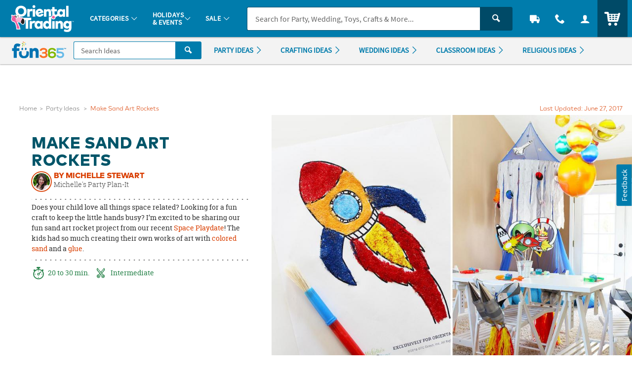

--- FILE ---
content_type: application/x-javascript; charset=utf-8
request_url: https://f.monetate.net/trk/4/s/a-835fc909/p/orientaltrading.com/325048276-0?mr=t1761549291&mi=%272.2016547656.1769525872706%27&cs=!t&e=!(viewPage,gr,gt)&pt=main&r=%27%27&sw=1280&sh=720&sc=24&j=!f&tg=!(!(68699),!(68695),!(53188),!(78557),!(53190),!(81178))&u=%27https://www.fun365.orientaltrading.com/project/make-sand-art-rockets%27&fl=!f&hvc=!t&eoq=!t
body_size: 10067
content:
monetate.r4("325048276-0",[{"args":[1769525876.157574],"op":"sst"},{"args":[{"content":"/*console.log('%c LOAD MONETATE window.scrollY: ', 'font-size: 16px; font-weight: bold;', window.scrollY); */\n\nfunction docReady(fn) {\n    /* see if DOM is already available*/\n    if (document.readyState === \"complete\" || document.readyState === \"interactive\") {\n        /* call on next available tick */\n        setTimeout(fn, 1);\n    } else {\n        document.addEventListener(\"DOMContentLoaded\", fn);\n    }\n}","discriminator":"content","ref":"64/5939538.js","type":"javascript"}],"actionId":3415414,"op":"insertJavascript"},{"args":[{"content":"","discriminator":"ref","ref":"64/5945080.js","type":"javascript"}],"actionId":5773012,"op":"insertJavascript"},{"args":[{"content":"docReady(function() {\n  console.log('docReady');\n  \n    var waitForThings = setInterval(function () {\n      if (typeof $ != 'undefined') {\n        \n        $('.js_percent_off').each(function () {\n          var text = $(this).text();\n\n          if (text.includes('SAVE -')) {\n            $(this).hide();\n          }\n        });\n        \n        $(document).ajaxComplete(function (event, xhr, settings) {\n          if (settings.url.includes(\"/checkout/review-shipments\")) {\n            \n            setTimeout(function () {\n              $('.u_txtXXS.u_padBXXS.u_bold > .u_align_middle.u_txtColor1').each(function () {\n                var text = $(this).text();\n\n                if (text.includes('SAVE -')) {\n                  $(this).hide();\n                }\n              }); \n            }, 250);\n\n\n          }\n        });\n        \n              \n\n      clearInterval(waitForThings);\n      }\n  }, 10);\n     \n});","discriminator":"content","ref":"64/5975489.js","type":"javascript"},0],"actionId":5803748,"op":"insertJavascript"},{"args":[{"content":"docReady(function() {\n  console.log('docReady');\n  \n    var waitForThings = setInterval(function () {\n      if (typeof $ != 'undefined' && typeof util != 'undefined') {\n        \n        util.qmEvent(692, 'Monetate Analytics');\n        console.log(\"%c Monetate/QM Analytics Action\",\"font-size:12px;font-weight:bold;color:darkviolet;\");\n              \n      \n      clearInterval(waitForThings);\n      }\n  }, 10);\n     \n});","discriminator":"content","ref":"64/5882454.js","type":"javascript"},1],"actionId":5730894,"op":"insertJavascript"},{"args":[{"content":"docReady(function() {\n  \n    var waitForThings = setInterval(function () {\n      if (typeof $ != 'undefined') {\n              \n            \n              \n      \n      clearInterval(waitForThings);\n      }\n  }, 10);\n     \n});","discriminator":"content","ref":"64/5825848.js","type":"javascript"},1],"actionId":5685822,"op":"insertJavascript"},{"actionEvents":["op_impression"],"args":["<nav class=\"c_menu_links u_txtM u_lhf u_padS\" data-menu=\"contact\">\n    <div class=\"\">\n        <div class=\"u_txtS u_uppercase\">Call us</div>\n        <div class=\"o_hXL u_bold u_txtColor1 u_marBS\">1-800-875-8480</div>\n        <ul class=\"u_txtS u_marBS\">\n            <li>Monday-Friday 7AM-9PM CT</li>\n            <li>Saturday-Sunday 8AM-8PM CT</li>\n        </ul>\n        <div class=\"u_txtS u_font4 u_marBXS\">We're here to help. Feel free to <a href=\"/h3-help-contact-us.fltr\" class=\"u_a u_txtColor1 u_txtColor2_hover\" tabindex=\"\">contact us</a> with any questions or concerns.</div>\n    </div>\n</nav>","nav[data-menu=\"contact\"]","replace",null,{"content":"","discriminator":"content","ref":"64/874569.css","type":"javascript"},{"content":"","discriminator":"content","ref":"64/874569.css","type":"css"},0,0],"actionId":5639823,"op":"allInOneV2"},{"args":[{"content":"docReady(function() {\n  console.log('docReady');\n  \n    var waitForThings = setInterval(function () {\n      if (typeof $ != 'undefined' && typeof plug != 'undefined') {\n        \n        console.log('%cFIX - remove promo background color', 'font-weight: bold; color: red;');\n        $('#site_promo .u_bgAccent').css('background-color', '');\n        \n              \n      \n      clearInterval(waitForThings);\n      }\n  }, 10);\n     \n});","discriminator":"content","ref":"64/5744350.js","type":"javascript"},0],"actionId":5629056,"op":"insertJavascript"},{"args":[{"content":"docReady(function() {\n  console.log('docReady - QTY Discount UOM');\n  \n    var waitForThings = setInterval(function () {\n      if (typeof $ != 'undefined' && typeof plug != 'undefined' && typeof util != 'undefined') {\n              \n        $('#pdp_main_item_options .c_sku_qty_discount_cont').each(function(){\n          \n          \n          var baseUOM = $('#pdp_main_item_details .c_count').text() || '';\n          \n          if (baseUOM.indexOf('Makes') > -1) {\n            console.log('%c Qty Discount UOM Fix: ', 'color: red; font-weight: bold; font-size: 20px;', $(this));\n            var $base = $(this).find('.c_sku_break_price_list .c_sku_break_price_tier').first();\n            var $qty = $base.find('.c_sku_break_qty span.u_inline_block');\n            $qty.text('(' + baseUOM.trim() + ')');\n            \n          }\n        \n        });\n            \n              \n      \n      clearInterval(waitForThings);\n      }\n  }, 10);\n     \n});","discriminator":"content","ref":"64/5914053.js","type":"javascript"},1],"actionId":5757451,"op":"insertJavascript"},{"args":[{"content":"docReady(function() {\n  console.log('docReady');\n  \n    var waitForThings = setInterval(function () {\n      if (typeof $ != 'undefined' && typeof plug != 'undefined' && typeof util != 'undefined') {\n     \n        util.qmEvent(692, 'blank_a_121624');\n\n      clearInterval(waitForThings);\n        \n      }\n  }, 10);\n     \n});","discriminator":"content","ref":"64/5526286.js","type":"javascript"},1],"actionId":5466458,"op":"insertJavascript"},{"args":[{"content":"docReady(function() {\n  console.log('docReady');\n  \n    var waitForThings = setInterval(function () {\n      if (typeof $ != 'undefined' && typeof plug != 'undefined' && typeof util != 'undefined') {\n     \n        util.qmEvent(692, 'blank_desktop_b_250220');\n\n      clearInterval(waitForThings);\n        \n      }\n  }, 10);\n     \n});","discriminator":"content","ref":"64/5590249.js","type":"javascript"},1],"actionId":5518311,"op":"insertJavascript"},{"args":[{"content":"","discriminator":"ref","ref":"64/5314737.js","type":"javascript"},1],"actionId":5239383,"op":"insertJavascript"},{"args":[{"content":"/* FOR PAYPAL BUTTONS on PATC MODAL AND CART*/\n#p_paypal_buttons { display: none!important; }\n","discriminator":"content","ref":"64/5659141.css","type":"css"}],"actionId":5563490,"op":"insertCSS"},{"args":[{"content":"","discriminator":"ref","ref":"64/5858281.js","type":"javascript"},1],"actionId":5708896,"op":"insertJavascript"},{"args":[{"content":"docReady(function () {\n  console.log('docReady');\n\n  var waitForThings = setInterval(function () {\n    if (typeof $ != 'undefined' && typeof util != 'undefined') {\n\n\n      var $img = $('.product-viewer-image.qm_template_usage');\n      \n      $img.addClass('lazyload');\n      \n  \n      \n\n      clearInterval(waitForThings);\n    }\n  }, 10);\n\n});","discriminator":"content","ref":"64/5986812.js","type":"javascript"},1],"actionId":5810579,"op":"insertJavascript"},{"args":[{"content":" a[href$='account/saved-payments'] {display: none; }","discriminator":"content","ref":"64/5352230.css","type":"css"}],"actionId":5308802,"op":"insertCSS"},{"args":[{"content":"docReady(function() {\n  console.log('docReady');\n  \n    var waitForThings = setInterval(function () {\n      if (typeof $ != 'undefined' && typeof plug != 'undefined') {\n              \n            $(\"a[href$='account/saved-payments']\").parent().remove();\n              \n      \n      clearInterval(waitForThings);\n      }\n  }, 10);\n     \n});","discriminator":"content","ref":"64/5352248.js","type":"javascript"},0],"actionId":5308812,"op":"insertJavascript"},{"args":[{"content":" a[href$='account/wishlists'] {display: none; }","discriminator":"content","ref":"64/5557103.css","type":"css"}],"actionId":5493212,"op":"insertCSS"},{"args":[{"content":"","discriminator":"ref","ref":"64/4977803.js","type":"javascript"},1],"actionId":5007493,"op":"insertJavascript"},{"args":[{"content":"","discriminator":"ref","ref":"64/5973470.js","type":"javascript"},1],"actionId":4880435,"op":"insertJavascript"},{"args":[{"content":".c_sku_case_opt  { display:none; }\n\n/*hide amex cc error message in checkout - saved payments is off*/\n.js_cc_save_error_msg  {display:none;}\n  \n\n.c_sku_low_qty_message {margin-bottom: .5em;}","discriminator":"content","ref":"64/5910589.css","type":"css"}],"actionId":5186958,"op":"insertCSS"},{"args":[{"content":".osano-cm-widget,\nli .osano-cm-description,\n.osano-cm-disclosure__toggle,\nlabel[for=\"osano-cm-drawer-toggle--category_OPT_OUT\"]{\n    display: none;\n}\n\n#osano-cm-consent--view {\n    display: block;\n}\n\n.osano-cm-list-item__drawer-toggle.osano-cm-drawer-toggle {\n    padding: 1em 0;\n}\n\n.osano-cm-disclosure {\n    margin: 0;\n    padding: 0;\n}\n\n.osano-cm-info-views {\n    max-height: 90%;\n}","discriminator":"content","ref":"64/4892981.css","type":"css"}],"actionId":4848862,"op":"insertCSS"},{"args":[{"content":"","discriminator":"ref","ref":"64/4163580.js","type":"javascript"},0],"actionId":4404388,"op":"insertJavascript"},{"args":[{"content":"","discriminator":"ref","ref":"64/5714292.css","type":"css"}],"actionId":4305031,"op":"insertCSS"},{"args":[{"content":"docReady(function() {\n  console.log('docReady');\n  \n    var waitForThings = setInterval(function () {\n      if (typeof $ != 'undefined' && typeof plug != 'undefined') {\n        \n        //$('body').addClass('js_season_christmas');\n\n      clearInterval(waitForThings);\n      }\n  }, 10);\n     \n});","discriminator":"content","ref":"64/4515681.js","type":"javascript"},0],"actionId":4308821,"op":"insertJavascript"},{"args":[{"content":"","discriminator":"ref","ref":"64/4589158.js","type":"javascript"},1],"actionId":4702367,"op":"insertJavascript"},{"args":[{"content":"","discriminator":"ref","ref":"64/5688002.js","type":"javascript"},1],"actionId":5544359,"op":"insertJavascript"},{"args":[{"content":"var $mainHeader = document.getElementById('main_header');\n\nif ($mainHeader) {\n\n\n\n  var currentPromoBanner = document.querySelector('.c_promo_wrapper.c_promo_postnav');\n  var currentHawkVisitorID = document.querySelector('#search_form input[name=\"hawkvisitorid\"]').value;\n  var currentOALA = document.querySelector('#OALA');\n  var siteBanner = document.querySelector(\"#main_header .c_site_banner\");\n  \n  var agentHeader = document.querySelector(\"#main_header .c_agent_header\");\n\n  console.log('%c currentPromoBanner - Capture:', 'font-size: 20px; color: red;', currentPromoBanner);\n  console.log('currentHawkVisitorID: ', currentHawkVisitorID);\n  console.log('currentOALA: ', currentOALA);\n\n  console.log('$mainHeader: ', $mainHeader);\n  $mainHeader.insertAdjacentHTML('afterend', '<div id=\"place_new_header\"></div>');\n  \n\n  $mainHeader.remove();\n \n\n  console.log('REMOVED HEADER', $mainHeader);\n} else {\n  console.log('Main Header Mising - no not replace');\n}","discriminator":"content","ref":"64/5447821.js","type":"javascript"},1],"actionId":5544360,"op":"insertJavascript"},{"actionEvents":["op_impression"],"args":["<!-- DESKTOP/OTC A - 042425 - F36 search fix -->\n<header class=\"c_cool_header\" data-immediate_render=\"false\" id=\"main_header\" style=\"min-width: 1080px;\">\n    <div class=\"u_relative\">\n        <div class=\"c_header_rel c_header_subnav\">&#8203;</div>\n\n        <nav class=\"c_header_cont c_header_sticky c_header_subnav u_flex_d_column u_bgOTCColor1 u_txtWhite u_shadowXXS\" id=\"nav_of_testiny\">\n            <div class=\"c_main_nav_wrapper u_inline_flex u_h_100 u_w_100 u_padHM@desktopL u_padHXS\" style=\"min-height:75px;\"><a aria-label=\"Menu\" class=\"c_header_menu_trigger c_header_nav_link c_header_nav_menu\" data-dir=\"\" href=\"#mainCategories\" manual_cm_sp=\"MENU\">\n                    <div class=\"c_header_nav_text c_header_nav_icon_link u_padHS u_padHXS@tablet u_padVXXS u_txtBig\">\n                        <div aria-hidden=\"true\" class=\"icon_menu7 c_header_nav_icon\">&#8203;</div>\n                    </div>\n                </a>\n                <!-- LOGO -->\n                <a class=\"c_header_logo u_marRS u_marLS@tablet\" href=\"https://www.orientaltrading.com/\" title=\"Home\">\n                    <span class=\"c_header_logo_img c_header_logo_otc\">&#8203;</span>\n                    <div class=\"c_header_logo_bg\">\n                        <span class=\"c_header_logo_img c_header_logo_otc\">\n                            <span class=\"u_none\">&#8203;</span>\n                        </span>\n                    </div>\n                    <span class=\"c_header_logo_img c_header_logo_otc\">&#8203;</span>\n                    <span class=\"u_sr_only\">Oriental Trading Company - Nobody Delivers More Fun&trade;</span>\n                </a>\n                <a class=\"c_header_menu_trigger c_header_nav_link c_header_nav_link_main\" data-dir=\"\" href=\"#mainCategories\" manual_cm_sp=\"MENU_1\">\n                    <div class=\"c_header_nav_text u_padHS u_padHXS@tablet u_padVXXS\">\n                        <span class=\"c_header_nav_link_text\">Categories <span aria-hidden=\"true\" class=\"c_header_nav_link_arrow icon_arrow-down4\">&#8203;</span>\n                        </span>\n                    </div>\n                </a>\n                <a class=\"c_header_menu_trigger c_header_nav_link c_header_nav_link_main\" data-dir=\"\" href=\"#mainEvents\" manual_cm_sp=\"MENU_HOLIDAYS\">\n                    <div class=\"c_header_nav_text u_padHS u_padHXS@tablet u_padVXXS\">\n                        <span class=\"c_header_nav_link_text\">Holidays<br class=\"c_header_text_link_break\" />\n                            &amp; Events <span aria-hidden=\"true\" class=\"c_header_nav_link_arrow icon_arrow-down4\">&#8203;</span>\n                        </span>\n                    </div>\n                </a>\n                <a class=\"c_header_menu_trigger c_header_nav_link c_header_nav_link_main\" data-dir=\"\" href=\"#mainSale\" manual_cm_sp=\"MENU_SALE\">\n                    <div class=\"c_header_nav_text u_padHS u_padHXS@tablet u_padVXXS\">\n                        <span class=\"c_header_nav_link_text\">Sale <span aria-hidden=\"true\" class=\"c_header_nav_link_arrow icon_arrow-down4\">&#8203;</span>\n                        </span>\n                    </div>\n                </a>\n                <!-- Main Search -->\n                <div class=\"c_header_nav_search\" id=\"nav_search\">\n                    <form action=\"/web/search/searchMain\" autocomplete=\"off\" class=\"c_main_search p_fl_form u_relative\" data-url=\"https://otc-lusearchapi.hawksearch.com/sites/otc/\" id=\"search_form\">\n                        <input name=\"fn\" type=\"hidden\" value=\"ajax\" />\n                        <input name=\"f\" type=\"hidden\" value=\"GetSuggestions\" />\n                        <input name=\"hawkvisitorid\" type=\"hidden\" value=\"\" />\n                        <input name=\"output\" type=\"hidden\" value=\"json\" />\n                        <input class=\"c_search_it\" name=\"it\" type=\"hidden\" value=\"item\" />\n                        <!-- <input class=\"c_search_toggle\" name=\"c_search_toggle\" type=\"hidden\" value=\"otc\" /> -->\n                        <div class=\"o_input_group\">\n                            <!--<div class=\"o_input_group_prepend\">\n                                    <div class=\"o_input_group_select u_bdrColor2\">\n        \n                                        <div class=\"o_select o_selectS\">\n                                            <select class=\"o_control c_search_toggle u_bdr0 u_bdrColor2\" id=\"search_toggle\" name=\"search_toggle\" aria-label=\"Search Type\">\n                                                <option value=\"otc\">Products</option>\n                                                <option value=\"f36\">Ideas</option>\n                                            </select>\n                                        </div>\n        \n                                    </div>\n                                </div>-->\n                            <div class=\"o_input o_inputM p_fl u_bgOTCColor1 u_bdrColor2\"><label for=\"main_search\">Search</label> <input autocomplete=\"off\" class=\"o_control u_no_bdrR c_search u_bdrColor2\" data-phreplace=\"Keyword or Item #\" id=\"main_search\" name=\"keyword\" placeholder=\"Search for Party, Wedding, Toys, Crafts &amp; More...\" type=\"text\" value=\"\" /> <span aria-hidden=\"true\" class=\"o_input_icon c_search_icon\">&#8203;</span>\n                            </div>\n\n                            <div class=\"o_input_group_append\"><button aria-label=\"Search\" class=\"o_btn o_btn__in o_btnM o_btnColor2 u_no_radiusL c_search_btn\" type=\"submit\">\n                                    <span aria-hidden=\"true\" class=\"icon_search\">&#8203;</span>\n                                </button></div>\n                        </div>\n                    </form>\n                </div>\n                <a aria-label=\"Track Your Orders\" class=\"c_header_nav_link c_header_nav_track\" href=\"/web/order/showFindOrder\" title=\"Track Your Orders\">\n                    <div class=\"c_header_nav_text c_header_nav_icon_link u_padHS u_padHXS@tablet u_padVXXS\">\n                        <div aria-hidden=\"true\" class=\"icon_truck c_header_nav_icon\">&#8203;</div>\n                    </div>\n                </a>\n                <a aria-label=\"Contact Us\" class=\"c_header_nav_link c_header_nav_call c_header_menu_trigger\" data-dir=\"right\" href=\"#mainContact\" title=\"Contact Us\">\n                    <div class=\"c_header_nav_text c_header_nav_icon_link u_padHS u_padHXS@tablet u_padVXXS\">\n                        <div aria-hidden=\"true\" class=\"icon_phone2 c_header_nav_icon\">&#8203;</div>\n                    </div>\n                </a>\n                <a aria-label=\"Account\" class=\"c_header_nav_link c_header_nav_account\" data-dir=\"right\" data-menu=\"#mainAccount\" href=\"/web/account/login\" title=\"Account\">\n                    <div class=\"c_header_nav_text c_header_nav_icon_link u_padHS u_padHXS@tablet u_padBXS u_padVXXS\">\n                        <div aria-hidden=\"true\" class=\"icon_user c_header_nav_icon\">&#8203;</div>\n                    </div>\n                </a>\n\n                <div class=\"c_header_cart_cont u_relative u_bgColor2 u_h_100\"><a aria-label=\"Your Cart\" class=\"c_header_nav_link c_header_nav_cart\" href=\"/web/shoppingcart\" title=\"Your Cart\">\n                        <div class=\"c_header_nav_text c_header_nav_icon_link u_padHS u_padHXS@tablet u_padBXS u_padVXXS\">\n                            <span class=\"c_header_cart_count c_count_hidden u_bgPrice\">0</span>\n                            <span class=\"u_sr_only\">Items</span>\n                            <span aria-hidden=\"true\" class=\"icon_cart5 c_header_nav_icon c_header_cart_icon\">&#8203;</span>\n                        </div>\n                    </a>\n                </div>\n            </div>\n            <!-- HEADER SUB-NAV TEST -->\n\n            <div class=\"c_sub_nav_wrapper u_inline_flex u_h_100 u_w_100 u_bgGray1 u_shadowXXS u_padHM@desktopL u_padHXS u_overflowY_hidden\" id=\"category_sub_nav\">\n                <div class=\"u_flex u_padVXXS u_overflow_hidden\">\n                    <nav class=\"c_sub_nav u_nowrap u_truncate\">\n                        <a class=\"c_sub_nav_trigger u_font4 u_lhf u_bold u_txtPrice u_txtPriceDark_hover u_a u_marRS u_txtXXS u_padHXS u_inline_block u_padVXS u_nowrap\" href=\"https://www.orientaltrading.com/sale-a1-90000+1604-1.fltr\" manual_cm_sp=\"LINK|L0|DEALS\">\n                            <span class=\"u_align_middle c_module_hover_text\">DEALS</span>\n                        </a>\n                        <a class=\"c_sub_nav_trigger u_font4 u_lhf u_bold u_txtColor1 u_txtColor1Dark_hover u_a u_marRS u_txtXXS u_padHXS u_inline_block u_padVXS u_nowrap\" href=\"https://www.orientaltrading.com/occasions-and-events/graduation-party-a1-550471.fltr\" manual_cm_sp=\"LINK|L0|GRADUATION\"> <span class=\"u_align_middle c_module_hover_text\">Graduation</span>\n                        </a>\n                        <a class=\"c_sub_nav_trigger u_font4 u_lhf u_bold u_txtColor1 u_txtColor1Dark_hover u_a u_marRS u_txtXXS u_padHXS u_inline_block u_padVXS u_nowrap\" href=\"https://www.orientaltrading.com/teaching-supplies-and-stationery/vacation-bible-school-a1-551532.fltr\" manual_cm_sp=\"LINK|L0|VBS\"> <span class=\"u_align_middle c_module_hover_text\">Vacation Bible School</span>\n                        </a>\n                        <a class=\"c_sub_nav_trigger u_font4 u_lhf u_bold u_txtColor1 u_txtColor1Dark_hover u_a u_marRS u_txtXXS u_padHXS u_inline_block u_padVXS u_nowrap\" href=\"https://www.orientaltrading.com/party-supplies-a1-551135.fltr\" manual_cm_sp=\"LINK|L0|PARTYSUPPLIES\"> <span class=\"u_align_middle c_module_hover_text\">Party Supplies</span>\n                        </a>\n                        <a class=\"c_sub_nav_trigger u_font4 u_lhf u_bold u_txtColor1 u_txtColor1Dark_hover u_a u_marRS u_txtXXS u_padHXS u_inline_block u_padVXS u_nowrap\" href=\"https://www.orientaltrading.com/toys-games-and-novelties-a1-550202.fltr\" manual_cm_sp=\"LINK|L0|TOYS\"> <span class=\"u_align_middle c_module_hover_text\">Toys &amp; Games</span>\n                        </a>\n                        <a class=\"c_sub_nav_trigger u_font4 u_lhf u_bold u_txtColor1 u_txtColor1Dark_hover u_a u_marRS u_txtXXS u_padHXS u_inline_block u_padVXS u_nowrap\" href=\"https://www.orientaltrading.com/craft-and-hobby-supplies-a1-550055.fltr\" manual_cm_sp=\"LINK|L0|CRAFTS\"> <span class=\"u_align_middle c_module_hover_text\">Crafts</span>\n                        </a>\n                        <a class=\"c_sub_nav_trigger u_font4 u_lhf u_bold u_txtColor1 u_txtColor1Dark_hover u_a u_marRS u_txtXXS u_padHXS u_inline_block u_padVXS u_nowrap\" href=\"https://www.orientaltrading.com/religious-supplies-a1-555172.fltr\" manual_cm_sp=\"LINK|L0|FAITH\"> <span class=\"u_align_middle c_module_hover_text\">Faith</span>\n                        </a>\n                        <a class=\"c_sub_nav_trigger u_font4 u_lhf u_bold u_txtColor1 u_txtColor1Dark_hover u_a u_marRS u_txtXXS u_padHXS u_inline_block u_padVXS u_nowrap\" href=\"https://www.orientaltrading.com/teaching-supplies-and-stationery-a1-551419.fltr\" manual_cm_sp=\"LINK|L0|EDUCATION\"> <span class=\"u_align_middle c_module_hover_text\">Education</span>\n                        </a>\n                        <a class=\"c_sub_nav_trigger u_font4 u_lhf u_bold u_txtColor1 u_txtColor1Dark_hover u_a u_marRS u_txtXXS u_padHXS u_inline_block u_padVXS u_nowrap\" href=\"https://www.orientaltrading.com/party-supplies/candy-a1-551289.fltr\" manual_cm_sp=\"LINK|L0|CANDY\"> <span class=\"u_align_middle c_module_hover_text\">Candy &amp; Snacks</span>\n                        </a>\n                        <a class=\"c_sub_nav_trigger u_font4 u_lhf u_bold u_txtColor1 u_txtColor1Dark_hover u_a u_marRS u_txtXXS u_padHXS u_inline_block u_padVXS u_nowrap\" href=\"https://www.orientaltrading.com/home-and-decor-a1-560788.fltr\" manual_cm_sp=\"LINK|L0|DECOR\"> <span class=\"u_align_middle c_module_hover_text\">Home &amp; Decor</span>\n                        </a>\n                        <a class=\"c_sub_nav_trigger u_font4 u_lhf u_bold u_txtColor1 u_txtColor1Dark_hover u_a u_marRS u_txtXXS u_padHXS u_inline_block u_padVXS u_nowrap\" href=\"https://www.orientaltrading.com/new-a1-90000+16-1.fltr\" manual_cm_sp=\"LINK|L0|NEW\"> <span class=\"u_align_middle c_module_hover_text\">New &amp; Trending</span>\n                        </a>\n                        <a class=\"c_sub_nav_trigger u_font4 u_lhf u_bold u_txtColor1 u_txtColor1Dark_hover u_a u_marRS u_txtXXS u_padHXS u_inline_block u_padVXS u_nowrap\" href=\"https://www.orientaltrading.com/personalized-a1-560242.fltr\" manual_cm_sp=\"LINK|L0|PERSONALIZED\"> <span class=\"u_align_middle c_module_hover_text\">Personalized</span>\n                        </a>\n                        <a class=\"c_sub_nav_trigger u_font4 u_lhf u_bold u_txtColor1 u_txtColor1Dark_hover u_a u_marRS u_txtXXS u_padHXS u_inline_block u_padVXS u_nowrap\" href=\"https://www.orientaltrading.com/4-star/5-star-a1-90000+201+200-1.fltr\" manual_cm_sp=\"LINK|L0|TOPSELLERS\"> <span class=\"u_align_middle c_module_hover_text\">Top Sellers</span>\n                        </a>\n                        <a class=\"c_sub_nav_trigger u_font4 u_lhf u_bold u_txtColor1 u_txtColor1Dark_hover u_a u_marRS u_txtXXS u_padHXS u_inline_block u_padVXS u_nowrap\" href=\"https://www.orientaltrading.com/party-supplies/character-shop-a1-555593.fltr\" manual_cm_sp=\"LINK|L0|CHARACTERSHOP\"> <span class=\"u_align_middle c_module_hover_text\">Character Shop</span>\n                        </a>\n                    </nav>\n                </div>\n            </div>\n        </nav>\n    </div>\n\n    <div id=\"menu_dropdown\">\n        <!-- MAIN Categories -->\n        <div class=\"c_main_menu u_font4\" id=\"mainCategories\">\n            <div class=\"c_menu_cont p_menu_cont u_bgWhite u_bgGray1 u_shadowXS\">\n                <!-- BREAD LINKS -->\n                <ul class=\"c_menu_breadlinks\">\n                    <li class=\"u_bgOTCColor1 o_hM u_txtWhite\"><a class=\"u_a c_menu_back u_padS c_menu_icon_left\" data-target=\"0\" href=\"#\" tabindex=\"-1\">\n                            <span class=\"c_menu_icon icon_arrow-left4\">&#8203;</span>\n                            Menu </a></li>\n                </ul>\n                <!-- HOME -->\n\n                <div class=\"c_menu_home c_menu_active u_padS u_bgOTCColor1 u_show@mobile u_hide\">\n                    <div class=\"u_txtWhite u_marBS\"><a class=\"u_a u_block u_txtS c_menu_user\" href=\"#\">\n                            <span class=\"c_menu_user_name u_block u_truncate\">\n                                <span aria-hidden=\"true\" class=\"icon_user u_txtM u_align_text_bottom\">&#8203;</span>\n                                Log In </span>\n                        </a></div>\n\n                    <div class=\"o_grid o_grid__colAuto o_grid__gapS c_menu_account_links\">\n                        <span class=\"u_none\">&#8203;</span>\n                    </div>\n                </div>\n                <!-- LINKS -->\n\n                <nav class=\"c_menu_links u_txtS u_bold u_lhf\" data-menu=\"0\" role=\"navigation\">\n                    <span class=\"u_none\">&#8203;</span>\n                </nav>\n                <!-- HELPFUL LINKS -->\n\n                <div class=\"c_menu_footer_links c_menu_home u_txtXS o_font4 u_bdrT u_bgGray1 u_bdrGray3 u_bold\">\n                    <span class=\"u_none\">&#8203;</span>\n                </div>\n                <button class=\"c_menu_tab_close\" type=\"button\">Close</button>\n            </div>\n\n            <div class=\"c_menu_cover\">\n                <span class=\"u_none\">&#8203;</span>\n            </div>\n        </div>\n        <!-- MAIN Events -->\n\n        <div class=\"c_main_menu p_menu_down u_font4\" id=\"mainEvents\">\n            <div class=\"c_menu_cont p_menu_cont u_bgWhite u_bgGray1 u_shadowXS\">\n                <!-- BREAD LINKS -->\n                <ul class=\"c_menu_breadlinks\">\n                    <li class=\"u_bgOTCColor1 o_hM u_txtWhite\"><a class=\"u_a c_menu_back u_padS c_menu_icon_left\" data-target=\"0\" href=\"#\" tabindex=\"-1\">\n                            <span class=\"c_menu_icon icon_arrow-left4\">&#8203;</span>\n                            Menu </a></li>\n                </ul>\n                <!-- LINKS -->\n\n                <nav class=\"c_menu_links u_txtS u_bold u_lhf\" data-menu=\"1\" role=\"navigation\">\n                    <span class=\"u_none\">&#8203;</span>\n                </nav>\n                <button class=\"c_menu_tab_close\" type=\"button\">Close</button>\n            </div>\n\n            <div class=\"c_menu_cover\">\n                <span class=\"u_none\">&#8203;</span>\n            </div>\n        </div>\n        <!-- MAIN Ideas -->\n\n        <div class=\"c_main_menu u_font4\" id=\"mainSale\">\n            <div class=\"c_menu_cont p_menu_cont u_bgWhite u_bgGray1 u_shadowXS\">\n                <!-- BREAD LINKS -->\n                <ul class=\"c_menu_breadlinks\">\n                    <li class=\"u_bgOTCColor1 o_hM u_txtWhite\"><a class=\"u_a c_menu_back u_padS c_menu_icon_left\" data-target=\"0\" href=\"#\" tabindex=\"-1\">\n                            <span class=\"c_menu_icon icon_arrow-left4\">&#8203;</span>\n                            Menu </a></li>\n                </ul>\n                <!-- LINKS -->\n\n                <nav class=\"c_menu_links u_txtS u_bold u_lhf\" data-menu=\"2\" role=\"navigation\">\n                    <span class=\"u_none\">&#8203;</span>\n                </nav>\n                <button class=\"c_menu_tab_close\" type=\"button\">Close</button>\n            </div>\n\n            <div class=\"c_menu_cover\">\n                <span class=\"u_none\">&#8203;</span>\n            </div>\n        </div>\n        <!-- MAIN Account -->\n\n        <div class=\"c_account_menu u_font4\" id=\"mainAccount\">\n            <div class=\"c_menu_cont p_menu_cont u_bgWhite u_bgGray1 u_shadowXS\">\n                <!-- LINKS -->\n                <nav class=\"c_menu_links u_txtS u_bold u_lhf\" data-menu=\"account\" role=\"navigation\">\n                    <span class=\"u_none\">&#8203;</span>\n                </nav>\n                <button class=\"c_menu_tab_close\" type=\"button\">Close</button>\n            </div>\n\n            <div class=\"c_menu_cover\">\n                <span class=\"u_none\">&#8203;</span>\n            </div>\n        </div>\n        <!-- MAIN Contact -->\n\n        <div class=\"c_contact_menu\" id=\"mainContact\">\n            <div class=\"c_menu_cont p_menu_cont u_bgWhite u_bgGray1 u_shadowXS\">\n                <!-- LINKS -->\n                <nav class=\"c_menu_links u_txtM u_lhf u_padS\" data-menu=\"contact\" role=\"navigation\">\n                    <div>\n                        <div class=\"u_txtS u_uppercase\">Call us</div>\n\n                        <div class=\"o_hXL u_bold u_txtColor1 u_marBS\">800-875-8480</div>\n\n                        <ul class=\"u_txtS u_marBS\">\n                            <li>Monday-Friday 7AM-8PM CST</li>\n                            <li>Saturday 9AM-6PM CST</li>\n                            <li>Sunday 10AM-5PM CST</li>\n                        </ul>\n\n                        <div class=\"u_txtS u_font4 u_marBXS\">We&#39;re here to help. Feel free to <a class=\"u_a u_txtColor1 u_txtColor2_hover\" href=\"/h3-help-contact-us.fltr\" tabindex=\"-1\">contact us</a> with any questions or concerns.</div>\n                    </div>\n                </nav>\n                <button class=\"c_menu_tab_close\" tabindex=\"-1\" type=\"button\">Close</button>\n            </div>\n\n            <div class=\"c_menu_cover\">\n                <span class=\"u_none\">&#8203;</span>\n            </div>\n        </div>\n    </div>\n    <!-- PROMO BANNER -->\n\n    <div class=\"u_bgAccent\" id=\"site_promo\">\n        <span class=\"u_none\">&#8203;</span>\n    </div>\n    <!-- OALA BANNER -->\n\n    <div id=\"site_oala\">\n        <span class=\"u_none\">&#8203;</span>\n    </div>\n    <!-- PROMO 2 / F365 -->\n\n    <div id=\"site_banner\">\n        <span class=\"u_none\">&#8203;</span>\n    </div>\n\n    <div id=\"site_stripe\">\n        <span class=\"u_none\">&#8203;</span>\n    </div>\n</header>","#place_new_header","after",null,{"content":"try {\n    var header_target = document.querySelector('#place_new_header');\n    header_target.parentNode.removeChild(header_target);\n} catch (e) {\n}","discriminator":"content","ref":"64/5482886.js","type":"javascript"},{"content":"","discriminator":"ref","ref":"64/5529352.css","type":"css"},0,0],"actionId":5544361,"op":"allInOneV2"},{"args":[{"content":"","discriminator":"ref","ref":"64/5743869.js","type":"javascript"},1],"actionId":5544363,"op":"insertJavascript"},{"args":[{"content":"docReady(function() {\n  console.log('docReady new header a');\n  \n    var waiting = setInterval(function () {\n      //console.log('waiting...', typeof $ != 'undefined', typeof plug != 'undefined', typeof util != 'undefined');\n      if (typeof $ != 'undefined' && typeof plug != 'undefined' && typeof util != 'undefined') {\n              \n        //ab test value\n        console.log(\"NEW HEADER A\");\n        util.qmEvent(692, 'header_desktop_a_250319');\n        //util.qmEvent(731, 'new_header_1.2');\n              \n      \n      clearInterval(waiting);\n      }\n  }, 10);\n     \n});","discriminator":"content","ref":"64/5618328.js","type":"javascript"},1],"actionId":5544365,"op":"insertJavascript"},{"args":[{"content":"","discriminator":"ref","ref":"64/4329235.css","type":"css"}],"actionId":5544366,"op":"insertCSS"},{"args":[{"content":"/*\n#site_promo #OALA {\n  display: none;\n}*/\n\n#main_header #OALA {\n  display: none;\n}\n#site_oala #OALA {\n  display: block;\n}\n\n/*fix scroll to top*/\n@media (min-width: 43.75em) {\n   .c_scroll_to_top {\n    bottom: 15px;\n    right: 164px;\n  }\n}\n\n\n/*Fix for cart page sticky order summary*/\n.p_sticky.u_fixed .js_order_summary {\n    padding-top: 69px;\n}\n\n.c_header_brand_promise {\n  display: none!important;\n}\n","discriminator":"content","ref":"64/5483668.css","type":"css"}],"actionId":5544367,"op":"insertCSS"},{"actionEvents":["op_impression"],"args":["<!-- IDEA HEADER -->\n<div id=\"idea_header\" class=\"u_bgGray1 u_shadowXXS u_padHM@desktopL u_padHXS\">\n    <div class=\"u_flex u_padVXS\">\n        <div class=\"u_padHS u_relative u_h_100\" style=\"max-width: 140px;\">\n            <img clas=\"c_idea_logo\" src=\"/assets/dist/img/F36.svg\" />\n        </div>\n        <div class=\"c_idea_search u_padRS\" style=\"min-width: 200px;\">\n            <form id=\"idea_search_form\" class=\"c_idea_search_form p_fl_form u_relative\" data-url=\"https://otc-lusearchapi.hawksearch.com/sites/fun365/\" action=\"/search\" autocomplete=\"off\">\n                <input type=\"hidden\" name=\"fn\" value=\"ajax\" />\n                <input type=\"hidden\" name=\"f\" value=\"GetSuggestions\" />\n                <input type=\"hidden\" name=\"hawkvisitorid\" value=\"fdc5a082-f19c-340d-9a83-9c8c074077ca\" />\n                <input type=\"hidden\" name=\"output\" value=\"json\" />\n                <input type=\"hidden\" name=\"it\" class=\"c_search_it\" value=\"content\" />\n                <div class=\"o_input_group\">\n                    <div class=\"o_input o_inputS o_input_iconR p_fl\">\n                        <label for=\"idea_search\">Search Ideas</label>\n                        <input class=\"o_control u_no_bdrR c_search u_bdrColor1\" name=\"keyword\" id=\"idea_search\" type=\"text\" value=\"\" placeholder=\"Search Ideas\" data-phreplace=\"Keyword or Item #\" autocomplete=\"off\" />\n                        <span class=\"o_input_icon c_search_icon\">&#8203;</span>\n                    </div>\n                    <div class=\"o_input_group_append\">\n                        <button class=\"o_btn o_btn__in o_btnS o_btnColor1 u_no_radiusL c_search_btn\" type=\"submit\" aria-label=\"Search\">\n                            <span class=\"icon_search\" aria-hidden=\"true\">&#8203;</span>\n                        </button>\n                    </div>\n                </div>\n                <!-- <div class=\"c_sayt_cont u_bgWhite u_txtGray5 u_shadowXS\">&#8203;</div> -->\n            </form>\n        </div>\n\n        <nav class=\"c_idea_nav u_nowrap\">\n            <a href=\"https://www.fun365.orientaltrading.com/party-ideas\" class=\"c_idea_nav_trigger u_font4 u_lhf u_uppercase u_bold u_txtColor1 u_txtColor1Dark_hover u_a u_marRS u_txtXS u_padHXS u_inline_block u_padVXS u_nowrap\">\n                <span class=\"u_align_middle\">Party Ideas</span>\n                <span class=\"icon_arrow-right4 u_align_middle\">&#8203;</span></a>\n            <a href=\"https://www.fun365.orientaltrading.com/craft-ideas\" class=\"c_idea_nav_trigger u_font4 u_lhf u_uppercase u_bold u_txtColor1 u_txtColor1Dark_hover u_a u_marRS u_txtXS u_padHXS u_inline_block u_padVXS u_nowrap\">\n                <span class=\"u_align_middle\">Crafting Ideas</span>\n                <span class=\"icon_arrow-right4 u_align_middle\">&#8203;</span></a>\n            <a href=\"https://www.fun365.orientaltrading.com/wedding-ideas\" class=\"c_idea_nav_trigger u_font4 u_lhf u_uppercase u_bold u_txtColor1 u_txtColor1Dark_hover u_a u_marRS u_txtXS u_padHXS u_inline_block u_padVXS u_nowrap\">\n                <span class=\"u_align_middle\">Wedding Ideas</span>\n                <span class=\"icon_arrow-right4 u_align_middle\">&#8203;</span></a>\n            <a href=\"https://www.fun365.orientaltrading.com/classroom-ideas\" class=\"c_idea_nav_trigger u_font4 u_lhf u_uppercase u_bold u_txtColor1 u_txtColor1Dark_hover u_a u_marRS u_txtXS u_padHXS u_inline_block u_padVXS u_nowrap\">\n                <span class=\"u_align_middle\">Classroom Ideas</span>\n                <span class=\"icon_arrow-right4 u_align_middle\">&#8203;</span></a>\n            <a href=\"https://www.fun365.orientaltrading.com/religious-ideas\" class=\"c_idea_nav_trigger u_font4 u_lhf u_uppercase u_bold u_txtColor1 u_txtColor1Dark_hover u_a u_marRS u_txtXS u_padHXS u_inline_block u_padVXS u_nowrap\">\n                <span class=\"u_align_middle\">Religious Ideas</span>\n                <span class=\"icon_arrow-right4 u_align_middle\">&#8203;</span></a>\n        </nav>\n    </div>\n</div>","#main_header.c_cool_header #menu_dropdown","after",null,{"content":"console.log('ADD F36 Sub Header');","discriminator":"content","ref":"64/5338451.js","type":"javascript"},{"content":"","discriminator":"ref","ref":"64/5338477.css","type":"css"},0,0],"actionId":5544368,"op":"allInOneV2"},{"args":[{"content":"","discriminator":"ref","ref":"64/5338504.js","type":"javascript"},1],"actionId":5544369,"op":"insertJavascript"},{"args":[{"content":"docReady(function() {\n    console.log('Doc Ready Collections A');\n    /*\n    if(typeof (QuantumMetricAPI) != 'undefined') {  \n        console.log('QM Found');\n        window.QuantumMetricAPI.sendEvent(692, 0, 'collections_a'); // promo code -\n    }\n    */\n  \n    var waitForThings = setInterval(function () {\n      if (typeof $ != 'undefined' && typeof plug != 'undefined' && typeof util != 'undefined') {\n            \n        util.qmEvent(692, 'hide_collections_a');\n      \n      clearInterval(waitForThings);\n      }\n  }, 10);\n     \n});","discriminator":"content","ref":"64/4359462.js","type":"javascript"},1],"actionId":4531254,"op":"insertJavascript"},{"args":[{"content":"/*HIDE*/\n\n/*Ideas Module*/\n.c_idea_section,\n/*Recommended Collections*/\n.c_recommendation_ptp\n/*Packages Including This Item\n.c_recommendation_packages*/\n/*Recently Viewed\n.c_recommendation_recently_viewed*/\n{\n  /*display: none !important;*/\n  visibility: hidden;\n  height:0;\n  overflow: hidden;\n  pointer-events: none;\n}\n\n\n/*SHOW*/\n/*\nReplacement Item\n.c_sku_oos_replacement\n*/\n","discriminator":"content","ref":"64/4331983.css","type":"css"}],"actionId":4531256,"op":"insertCSS"},{"args":[{"content":"#fb-share, .p_social_facebook {\n display:none; \n}","discriminator":"content","ref":"64/4419800.css","type":"css"}],"actionId":4595540,"op":"insertCSS"},{"args":[{"content":"","discriminator":"ref","ref":"64/5659818.js","type":"javascript"},1],"actionId":5566703,"op":"insertJavascript"},{"args":[{"content":"docReady(function () {\n  console.log('docReady');\n\n  var waitForThings = setInterval(function () {\n    if (typeof $ != 'undefined' && typeof plug != 'undefined') {\n\n      console.log('MONETATE FIX - HIDE LEGACY QV ATW when on PDP!');\n\n      var isPDP = $('#pdp_main_item').length > 0;\n\n\n      if (isPDP) {\n\n        $('body').append('<style type=\"text/css\">.p_slidal_wrapper .js-addtolist-button{display:none}</style>');\n\n      }\n\n      clearInterval(waitForThings);\n    }\n  }, 10);\n\n});","discriminator":"content","ref":"64/5679918.js","type":"javascript"},1],"actionId":5580567,"op":"insertJavascript"},{"args":[{"content":".product-option_carousel { display: none; }\n\n","discriminator":"content","ref":"64/4115723.css","type":"css"}],"actionId":4371633,"op":"insertCSS"},{"args":[{"content":"","discriminator":"ref","ref":"64/4119513.js","type":"javascript"},1],"actionId":4363100,"op":"insertJavascript"},{"args":[{"content":"docReady(function() {\n  console.log('docReady');\n  \n    var waitForThings = setInterval(function () {\n      if (typeof $ != 'undefined' && typeof plug != 'undefined') {\n              \n        console.log(\"SHOW BODY\");\n            \n        $('body').addClass('js_show_body');\n      \n      clearInterval(waitForThings);\n      }\n  }, 10);\n     \n});","discriminator":"content","ref":"64/3931924.js","type":"javascript"},1],"actionId":4241796,"op":"insertJavascript"},{"args":[{"content":".c_uni_mbrands > ul > li:nth-child(1) {\n    visibility: visible;\n    opacity: 1;\n    transition: opacity 0.3s;\n    \n}\n\n.c_uni_mbrands > ul > li:nth-child(2) {\n    visibility: visible;\n    opacity: 1;\n    transition: opacity 0.3s;\n}\n\n\n.c_uni_mbrands > ul > li:nth-child(3) {\n    visibility: visible;\n    opacity: 1;\n    transition: opacity 0.3s;\n\n}","discriminator":"content","ref":"64/3657195.css","type":"css"}],"actionId":4050247,"op":"insertCSS"},{"args":[{"content":".c_uni_brand_list .c_uni_brand.c_uni_brand_otc {\n    visibility: visible;\n    opacity: 1;\n    transition: opacity 0.3s;\n\n}\n\n.c_uni_brand_list .c_uni_brand.c_uni_brand_mw {\n    visibility: visible;\n    opacity: 1;\n    transition: opacity 0.3s;\n\n}\n\n.c_uni_brand_list .c_uni_brand.c_uni_brand_f36 {\n    visibility: visible;\n    opacity: 1;\n    transition: opacity 0.3s;\n\n}","discriminator":"content","ref":"64/3659376.css","type":"css"}],"actionId":4050248,"op":"insertCSS"},{"args":[{"content":"var cm_SkipHandlerReg = \"F\";\nconsole.log('skipHandlerReg object injected');","discriminator":"content","ref":"64/3330037.js","type":"javascript"},1],"actionId":3793871,"op":"insertJavascript"},{"actionEvents":["op_impression"],"args":["<div class=\"p_side_tab_wrapper js_feedback_wrapper\">\n<div class=\"u_absolute p_side_tab p_side_tabR u_txt_v_center\"><button class=\"o_btnColor1 u_txtWhite u_font4 u_txtXS@mobile u_padVXXS u_padHXS u_padHS@mobile p_side_tab_cont u_a p_slidal p_slidal__slider js_feedback_tab\" tabindex=\"0\">Feedback</button></div>\n</div>\n<!-- CONTAINER FOR PROMO MODAL CONTENT -->\n\n<div class=\"js_feedback_slidal u_none\">\n<div class=\"p_slidal_cont p_slidalS u_padB0 p_feedback_slidal\">\n<div class=\"p_slidal_header u_pad0\">&nbsp;</div>\n\n<div class=\"p_slidal_inner u_padB0\">\n<div class=\"qualtrics_loading js_loading u_padM u_marBS u_relative u_h_100 u_table u_mar0 u_w_100\">\n<div class=\"u_txtM u_txtGray4 u_txt_center u_inline_block u_h_100 u_table_cell u_align_middle\"><span class=\"u_txtS u_align_middle\">Loading...</span></div>\n</div>\n\n<div class=\"qualtrics_wrapper\" style=\"display:none;\">&nbsp;</div>\n</div>\n</div>\n<!-- EARLY CALLBACK -->\n\n<div class=\"p_slidal_ecb\"><script type=\"text/javascript\">\n            var p_slidal_ecb = function () {\n                $('.js_feedback_slidal').removeClass('u_none');\n\n                console.log(\"%c FEEDBACK CALLBACK\",\"font-size:12px;font-weight:bold;color:darkviolet;\");\n                \n                var uatu = new MutationObserver(function (mutations, observer) {\n                    \n                    $.each(mutations, function (i, mutation) {                        \n                        var addedNodes = $(mutation.addedNodes);\n                        var $iFrame = $('#qualtrics_feedback_frame');\n                        var filteredEl = addedNodes.find($iFrame).addBack($iFrame);\n    \n                        if (filteredEl.length) {\n                            console.log(\"%c QUALTRICS IFRAME LOADED\",\"font-size:12px;font-weight:bold;color:darkviolet;\", filteredEl);\n                            setTimeout(function () {\n                                $('.qualtrics_loading').fadeOut('150', function () {\n                                    var $wrapper = $('.qualtrics_wrapper');\n                                                                        \n                                    $wrapper.find($iFrame).attr('style', '');\n                                    $wrapper.fadeIn('150', function() {\n                                        if ( !$.trim( $wrapper.html() ).length ) {                                            \n                                            // errorMsg();\n                                            console.log(\"%c EMPTY IFRAME\",\"font-size:12px;font-weight:bold;color:darkviolet;\");\n                                        }\n                                    });\n            \n                                    uatu.disconnect();\n                                });\n                            }, 500);\n                        }\n    \n                    });\n                });\n    \n                uatu.observe(document.documentElement, {\n                    childList: true,\n                    subtree: true\n                });\n\n    \n                // BUILD QUERY PARAM VALUES FOR FEEDBACK URL\n                if (util.utagCheck()) {\n\n                    var site_brand = 'OTC';\n\n                     if (utag_data.cm_prefix.indexOf('MW') == 0) {\n                        site_brand = 'MW';\n                    } else if (utag_data.cm_prefix.indexOf('F3') == 0) {\n                        site_brand = 'F36';\n                    } else if (utag_data.cm_prefix.indexOf('HX') == 0) {\n                        site_brand = 'HEX';\n                    }\n\n                    var brand = 'BRAND_NAME=' + site_brand;\n\n                    var device = '&DEVICE_TYPE=' + utag_data.device_type;\n                    var uuid = '&UUID=' + $.trim(utag_data.customer_uuid);\n\n                    var customer_email = '';\n                    if (utag_data.customer_email != '' && utag_data.customer_email != undefined) {\n                        customer_email = '&CUSTOMER_EMAIL=' + utag_data.customer_email;                        \n                    }\n                    if (utag_data.order_customer_email != undefined) {\n                        customer_email = '&CUSTOMER_EMAIL=' + utag_data.order_customer_email;\n                    }\n\n                    var order_number = '';\n                    if (utag_data.order_id != undefined) {\n                        var order_number = '&ORDER_NBR=' + utag_data.order_id;\n                    }\n                }\n\n                var qmSession = '&QM_SESSION_ID=' + $.cookie('QuantumMetricSessionID');\n                var qmUser = '&QM_USER_ID=' + $.cookie('QuantumMetricUserID');\n                var reportedUrl = '&TRIGGER_PAGE=' + window.location.href;\n\n                // CREATE QM FEEDBACK URL\n                var feedbackUrl = 'https://otc.az1.qualtrics.com/jfe/form/SV_8okv57nS4AGE6vH?' + brand + device + qmSession + qmUser + uuid + customer_email + order_number + reportedUrl;\n\n                // EXAMPLE: https://otc.az1.qualtrics.com/jfe/form/SV_8okv57nS4AGE6vH?Brand%20Name=OTC&Device%20Type=DESKTOP&QMSession=af5b81614763292bb22f8125ccd02c2b&QMUser=1c1299980bf560f2c64d7b0df8dc06f3&UUID=3078534&Customer%20Email=dmiller@oriental.com&Order%20Number=undefined&Reported%20URL=https://www.orientaltrading.com/web/shoppingcart\n    \n                var qualtricsFrame = '<div class=\"u_marTM\"><iframe id=\"qualtrics_feedback_frame\" src=\"' + feedbackUrl + '\" class=\"u_marAuto u_w_100 u_h_100 u_absolute qualtrics_iframe\" title=\"Share Your Feedback\" frameborder=\"0\" marginheight=\"0\" marginwidth=\"0\"></iframe></div>';\n                console.log('%c qualtricsFrame: ','font-size:12px;font-weight:bold;color:darkviolet;', qualtricsFrame);\n    \n                setTimeout(function () {\n                    $('.qualtrics_wrapper').empty().append(qualtricsFrame);            \n                    console.log(\"%c ADD QUALTRICS IFRAME\",\"font-size:12px;font-weight:bold;color:darkviolet;\");\n                }, 1000);\n\n                \n            }\n        </script></div>\n\n<div class=\"p_slidal_cb\"><script type=\"text/javascript\">\n            var p_slidal_cb = function () {         \n                \n                \n\n            }\n        </script></div>\n</div>\n","#main_wrapper","last",null,{"content":"","discriminator":"ref","ref":"64/5970721.js","type":"javascript"},{"content":".js_agent_view .js_feedback_wrapper {\n  display: none;\n}","discriminator":"content","ref":"64/5144261.css","type":"css"},0,0],"actionId":4970899,"op":"allInOneV2"},{"args":[],"actionId":3038248,"op":"nop"},{"args":[],"actionId":411127,"op":"nop"},{"args":[],"actionId":737060,"op":"nop"},{"args":[],"actionId":433533,"op":"nop"},{"eventId":58881,"args":[".header-module_2 .brand-list li.brand"],"op":"trackClick"},{"eventId":58882,"args":[".header-module_2.ab_fancy .uni_brand_list li.uni_brand > a"],"op":"trackClick"},{"eventId":66733,"args":["#brand_nav > div.c_uni_mbrands:not(.mbrands_test) > ul li a"],"op":"trackClick"},{"eventId":66880,"args":[".c_uni_brand_cf3_test"],"op":"trackClick"},{"eventId":66881,"args":[".c_uni_brand_cf3:not(.c_uni_brand_cf3_test)"],"op":"trackClick"},{"eventId":66943,"args":[".dateForm"],"op":"trackForm"},{"eventId":66732,"args":["#brand_nav > div.c_uni_mbrands.mbrands_test > ul li a"],"op":"trackClick"},{"eventId":67071,"args":["#monetate_selectorHTML_16611038_0 li"],"op":"trackClick"},{"eventId":67436,"args":["body .dateForm_content .dateForm_submit"],"op":"trackClick"},{"eventId":67437,"args":["button.o_btnAction.dateForm_submit"],"op":"trackForm"},{"eventId":67438,"args":["date_modal_submit"],"op":"trackApi"},{"eventId":69844,"args":["#rfk_search_container > div.rfk_left_pane > div.rfk_suggestions> ul.suggestion > li ul li a"],"op":"trackClick"},{"eventId":69912,"args":["form.c_main_search"],"op":"trackForm"},{"eventId":69918,"args":["mobile_search"],"op":"trackApi"},{"eventId":70814,"args":["#header_feedback > a.QSILink.SI_6FiaP1ZngdMcbgp_Link"],"op":"trackClick"},{"eventId":70815,"args":["body > div.QSIFeedBackLink.SI_ex2DjsqAqNdBGNn_FeedBackLinkContainer"],"op":"trackClick"}]);